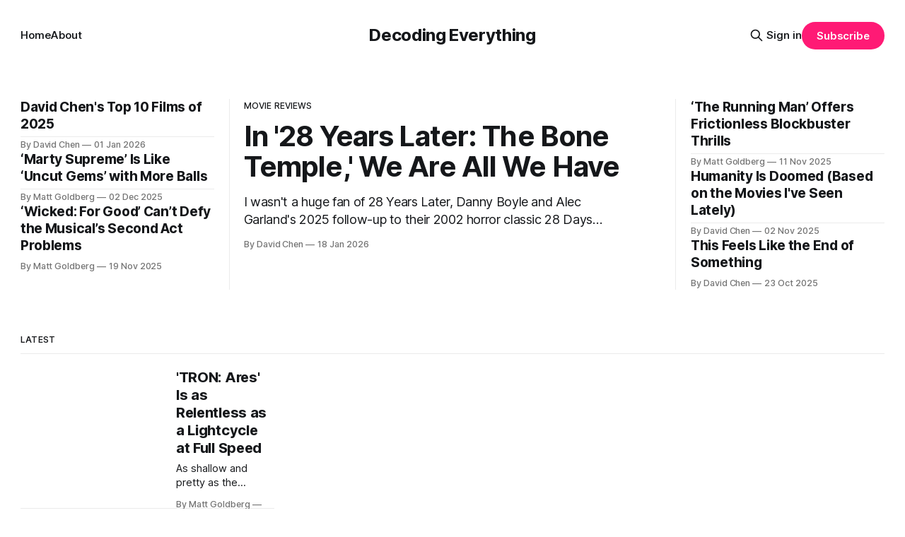

--- FILE ---
content_type: text/html; charset=utf-8
request_url: https://www.decodingeverything.com/?utm_source=recommendations_page&utm_campaign=902792
body_size: 9099
content:
<!DOCTYPE html>
<html lang="en">
<head>

    <title>Decoding Everything</title>
    <meta charset="utf-8">
    <meta name="viewport" content="width=device-width, initial-scale=1.0">
    
    <link rel="preload" as="style" href="https://www.decodingeverything.com/assets/built/screen.css?v=41f9880a74">
    <link rel="preload" as="script" href="https://www.decodingeverything.com/assets/built/source.js?v=41f9880a74">
    
    <link rel="preload" as="font" type="font/woff2" href="https://www.decodingeverything.com/assets/fonts/inter-roman.woff2?v=41f9880a74" crossorigin="anonymous">
<style>
    @font-face {
        font-family: "Inter";
        font-style: normal;
        font-weight: 100 900;
        font-display: optional;
        src: url(https://www.decodingeverything.com/assets/fonts/inter-roman.woff2?v=41f9880a74) format("woff2");
        unicode-range: U+0000-00FF, U+0131, U+0152-0153, U+02BB-02BC, U+02C6, U+02DA, U+02DC, U+0304, U+0308, U+0329, U+2000-206F, U+2074, U+20AC, U+2122, U+2191, U+2193, U+2212, U+2215, U+FEFF, U+FFFD;
    }
</style>

    <link rel="stylesheet" type="text/css" href="https://www.decodingeverything.com/assets/built/screen.css?v=41f9880a74">

    <style>
        :root {
            --background-color: #ffffff
        }
    </style>

    <script>
        /* The script for calculating the color contrast has been taken from
        https://gomakethings.com/dynamically-changing-the-text-color-based-on-background-color-contrast-with-vanilla-js/ */
        var accentColor = getComputedStyle(document.documentElement).getPropertyValue('--background-color');
        accentColor = accentColor.trim().slice(1);

        if (accentColor.length === 3) {
            accentColor = accentColor[0] + accentColor[0] + accentColor[1] + accentColor[1] + accentColor[2] + accentColor[2];
        }

        var r = parseInt(accentColor.substr(0, 2), 16);
        var g = parseInt(accentColor.substr(2, 2), 16);
        var b = parseInt(accentColor.substr(4, 2), 16);
        var yiq = ((r * 299) + (g * 587) + (b * 114)) / 1000;
        var textColor = (yiq >= 128) ? 'dark' : 'light';

        document.documentElement.className = `has-${textColor}-text`;
    </script>

    <meta name="description" content="A newsletter by David Chen about movies, TV, tech, the media, and being an online creator.">
    <link rel="icon" href="https://www.decodingeverything.com/content/images/size/w256h256/format/jpeg/2025/09/de-1.jpg" type="image/jpeg">
    <link rel="canonical" href="https://www.decodingeverything.com/">
    <meta name="referrer" content="no-referrer-when-downgrade">
    <link rel="next" href="https://www.decodingeverything.com/page/2/">
    
    <meta property="og:site_name" content="Decoding Everything">
    <meta property="og:type" content="website">
    <meta property="og:title" content="Decoding Everything">
    <meta property="og:description" content="A newsletter by David Chen about movies, TV, tech, the media, and being an online creator.">
    <meta property="og:url" content="https://www.decodingeverything.com/">
    <meta property="og:image" content="https://www.decodingeverything.com/content/images/size/w1200/2025/09/de-1.webp">
    <meta property="article:publisher" content="https://www.facebook.com/ghost">
    <meta name="twitter:card" content="summary_large_image">
    <meta name="twitter:title" content="Decoding Everything">
    <meta name="twitter:description" content="A newsletter by David Chen about movies, TV, tech, the media, and being an online creator.">
    <meta name="twitter:url" content="https://www.decodingeverything.com/">
    <meta name="twitter:image" content="https://www.decodingeverything.com/content/images/size/w1200/2025/09/de.webp">
    <meta name="twitter:site" content="@ghost">
    <meta property="og:image:width" content="1200">
    <meta property="og:image:height" content="1200">
    
    <script type="application/ld+json">
{
    "@context": "https://schema.org",
    "@type": "WebSite",
    "publisher": {
        "@type": "Organization",
        "name": "Decoding Everything",
        "url": "https://www.decodingeverything.com/",
        "logo": {
            "@type": "ImageObject",
            "url": "https://www.decodingeverything.com/content/images/size/w256h256/format/jpeg/2025/09/de-1.jpg",
            "width": 60,
            "height": 60
        }
    },
    "url": "https://www.decodingeverything.com/",
    "name": "Decoding Everything",
    "image": {
        "@type": "ImageObject",
        "url": "https://www.decodingeverything.com/content/images/2025/09/DecodingEverythingBanner_1100x220-1.jpg",
        "width": 1100,
        "height": 220
    },
    "mainEntityOfPage": "https://www.decodingeverything.com/",
    "description": "A newsletter by David Chen about movies, TV, tech, the media, and being an online creator."
}
    </script>

    <meta name="generator" content="Ghost 6.12">
    <link rel="alternate" type="application/rss+xml" title="Decoding Everything" href="https://www.decodingeverything.com/rss/">
    <script defer src="https://cdn.jsdelivr.net/ghost/portal@~2.56/umd/portal.min.js" data-i18n="true" data-ghost="https://www.decodingeverything.com/" data-key="86d2105e612bb3ac15485e2fa4" data-api="https://decoding-everything.ghost.io/ghost/api/content/" data-locale="en" crossorigin="anonymous"></script><style id="gh-members-styles">.gh-post-upgrade-cta-content,
.gh-post-upgrade-cta {
    display: flex;
    flex-direction: column;
    align-items: center;
    font-family: -apple-system, BlinkMacSystemFont, 'Segoe UI', Roboto, Oxygen, Ubuntu, Cantarell, 'Open Sans', 'Helvetica Neue', sans-serif;
    text-align: center;
    width: 100%;
    color: #ffffff;
    font-size: 16px;
}

.gh-post-upgrade-cta-content {
    border-radius: 8px;
    padding: 40px 4vw;
}

.gh-post-upgrade-cta h2 {
    color: #ffffff;
    font-size: 28px;
    letter-spacing: -0.2px;
    margin: 0;
    padding: 0;
}

.gh-post-upgrade-cta p {
    margin: 20px 0 0;
    padding: 0;
}

.gh-post-upgrade-cta small {
    font-size: 16px;
    letter-spacing: -0.2px;
}

.gh-post-upgrade-cta a {
    color: #ffffff;
    cursor: pointer;
    font-weight: 500;
    box-shadow: none;
    text-decoration: underline;
}

.gh-post-upgrade-cta a:hover {
    color: #ffffff;
    opacity: 0.8;
    box-shadow: none;
    text-decoration: underline;
}

.gh-post-upgrade-cta a.gh-btn {
    display: block;
    background: #ffffff;
    text-decoration: none;
    margin: 28px 0 0;
    padding: 8px 18px;
    border-radius: 4px;
    font-size: 16px;
    font-weight: 600;
}

.gh-post-upgrade-cta a.gh-btn:hover {
    opacity: 0.92;
}</style>
    <script defer src="https://cdn.jsdelivr.net/ghost/sodo-search@~1.8/umd/sodo-search.min.js" data-key="86d2105e612bb3ac15485e2fa4" data-styles="https://cdn.jsdelivr.net/ghost/sodo-search@~1.8/umd/main.css" data-sodo-search="https://decoding-everything.ghost.io/" data-locale="en" crossorigin="anonymous"></script>
    
    <link href="https://www.decodingeverything.com/webmentions/receive/" rel="webmention">
    <script defer src="/public/cards.min.js?v=41f9880a74"></script>
    <link rel="stylesheet" type="text/css" href="/public/cards.min.css?v=41f9880a74">
    <script defer src="/public/comment-counts.min.js?v=41f9880a74" data-ghost-comments-counts-api="https://www.decodingeverything.com/members/api/comments/counts/"></script>
    <script defer src="/public/member-attribution.min.js?v=41f9880a74"></script>
    <script defer src="/public/ghost-stats.min.js?v=41f9880a74" data-stringify-payload="false" data-datasource="analytics_events" data-storage="localStorage" data-host="https://www.decodingeverything.com/.ghost/analytics/api/v1/page_hit"  tb_site_uuid="28d62f93-f1e6-4556-bf4e-26f0a6d3b03b" tb_post_uuid="undefined" tb_post_type="null" tb_member_uuid="undefined" tb_member_status="undefined"></script><style>:root {--ghost-accent-color: #FF1A75;}</style>

</head>
<body class="home-template has-sans-title has-sans-body">

<div class="gh-viewport">
    
    <header id="gh-navigation" class="gh-navigation is-middle-logo gh-outer">
    <div class="gh-navigation-inner gh-inner">

        <div class="gh-navigation-brand">
            <a class="gh-navigation-logo is-title" href="https://www.decodingeverything.com">
                    Decoding Everything
            </a>
            <button class="gh-search gh-icon-button" aria-label="Search this site" data-ghost-search>
    <svg xmlns="http://www.w3.org/2000/svg" fill="none" viewBox="0 0 24 24" stroke="currentColor" stroke-width="2" width="20" height="20"><path stroke-linecap="round" stroke-linejoin="round" d="M21 21l-6-6m2-5a7 7 0 11-14 0 7 7 0 0114 0z"></path></svg></button>            <button class="gh-burger gh-icon-button" aria-label="Menu">
                <svg xmlns="http://www.w3.org/2000/svg" width="24" height="24" fill="currentColor" viewBox="0 0 256 256"><path d="M224,128a8,8,0,0,1-8,8H40a8,8,0,0,1,0-16H216A8,8,0,0,1,224,128ZM40,72H216a8,8,0,0,0,0-16H40a8,8,0,0,0,0,16ZM216,184H40a8,8,0,0,0,0,16H216a8,8,0,0,0,0-16Z"></path></svg>                <svg xmlns="http://www.w3.org/2000/svg" width="24" height="24" fill="currentColor" viewBox="0 0 256 256"><path d="M205.66,194.34a8,8,0,0,1-11.32,11.32L128,139.31,61.66,205.66a8,8,0,0,1-11.32-11.32L116.69,128,50.34,61.66A8,8,0,0,1,61.66,50.34L128,116.69l66.34-66.35a8,8,0,0,1,11.32,11.32L139.31,128Z"></path></svg>            </button>
        </div>

        <nav class="gh-navigation-menu">
            <ul class="nav">
    <li class="nav-home nav-current"><a href="https://www.decodingeverything.com/">Home</a></li>
    <li class="nav-about"><a href="https://www.decodingeverything.com/about/">About</a></li>
</ul>

        </nav>

        <div class="gh-navigation-actions">
                <button class="gh-search gh-icon-button" aria-label="Search this site" data-ghost-search>
    <svg xmlns="http://www.w3.org/2000/svg" fill="none" viewBox="0 0 24 24" stroke="currentColor" stroke-width="2" width="20" height="20"><path stroke-linecap="round" stroke-linejoin="round" d="M21 21l-6-6m2-5a7 7 0 11-14 0 7 7 0 0114 0z"></path></svg></button>                <div class="gh-navigation-members">
                            <a href="#/portal/signin" data-portal="signin">Sign in</a>
                                <a class="gh-button" href="#/portal/signup" data-portal="signup">Subscribe</a>
                </div>
        </div>

    </div>
</header>

    

        <section class="gh-header is-magazine has-image gh-outer">


    <div class="gh-header-inner gh-inner">


                    <article class="gh-card post tag-movie-reviews">
    <a class="gh-card-link" href="/28-years-later-the-bone-temple-review/">
            <figure class="gh-card-image">
                <img
                    srcset="/content/images/size/w160/format/webp/2026/01/Screen-Shot-2026-01-17-at-7.42.53-AM.png 160w,
                            /content/images/size/w320/format/webp/2026/01/Screen-Shot-2026-01-17-at-7.42.53-AM.png 320w,
                            /content/images/size/w600/format/webp/2026/01/Screen-Shot-2026-01-17-at-7.42.53-AM.png 600w,
                            /content/images/size/w960/format/webp/2026/01/Screen-Shot-2026-01-17-at-7.42.53-AM.png 960w,
                            /content/images/size/w1200/format/webp/2026/01/Screen-Shot-2026-01-17-at-7.42.53-AM.png 1200w,
                            /content/images/size/w2000/format/webp/2026/01/Screen-Shot-2026-01-17-at-7.42.53-AM.png 2000w"
                    sizes="640px"
                    src="/content/images/size/w600/2026/01/Screen-Shot-2026-01-17-at-7.42.53-AM.png"
                    alt="In &#x27;28 Years Later: The Bone Temple,&#x27; We Are All We Have"
                    
                >
            </figure>
        <div class="gh-card-wrapper">
                <p class="gh-card-tag">Movie Reviews</p>
            <h3 class="gh-card-title is-title">In &#x27;28 Years Later: The Bone Temple,&#x27; We Are All We Have</h3>
                <p class="gh-card-excerpt is-body">I wasn&#x27;t a huge fan of 28 Years Later, Danny Boyle and Alec Garland&#x27;s 2025 follow-up to their 2002 horror classic 28 Days Later. But I&#x27;ve now seen 28 Years Later: The Bone Temple, and I&#x27;m pleased to say, this film rips. </p>
            <footer class="gh-card-meta">
<!--
             -->
                    <span class="gh-card-author">By David Chen</span>
                    <time class="gh-card-date" datetime="2026-01-18">18 Jan 2026</time>
                <!--
         --></footer>
        </div>
    </a>
</article>
                    <div class="gh-header-left">
                    <article class="gh-card post">
    <a class="gh-card-link" href="/david-chens-top-10-films-of-2025/">
            <figure class="gh-card-image">
                <img
                    srcset="/content/images/size/w160/format/webp/2026/01/battle.png 160w,
                            /content/images/size/w320/format/webp/2026/01/battle.png 320w,
                            /content/images/size/w600/format/webp/2026/01/battle.png 600w,
                            /content/images/size/w960/format/webp/2026/01/battle.png 960w,
                            /content/images/size/w1200/format/webp/2026/01/battle.png 1200w,
                            /content/images/size/w2000/format/webp/2026/01/battle.png 2000w"
                    sizes="320px"
                    src="/content/images/size/w600/2026/01/battle.png"
                    alt="David Chen&#x27;s Top 10 Films of 2025"
                    
                >
            </figure>
        <div class="gh-card-wrapper">
            <h3 class="gh-card-title is-title">David Chen&#x27;s Top 10 Films of 2025</h3>
                    <p class="gh-card-excerpt is-body">There&#39;s a moment at the beginning of Jay Kelly in which George Clooney&#39;s titular character wistfully says, &quot;I got to see the end before it ended.&quot;

Clooney isn&#39;t talking about the movie industry specifically in that moment but I can&#39;t</p>
            <footer class="gh-card-meta">
<!--
             -->
                    <span class="gh-card-author">By David Chen</span>
                    <time class="gh-card-date" datetime="2026-01-01">01 Jan 2026</time>
                <!--
         --></footer>
        </div>
    </a>
</article>
                    <article class="gh-card post">
    <a class="gh-card-link" href="/marty-supreme-review/">
            <figure class="gh-card-image">
                <img
                    srcset="/content/images/size/w160/format/webp/2025/12/marty-supreme-timothee-chalamet-1.jpg 160w,
                            /content/images/size/w320/format/webp/2025/12/marty-supreme-timothee-chalamet-1.jpg 320w,
                            /content/images/size/w600/format/webp/2025/12/marty-supreme-timothee-chalamet-1.jpg 600w,
                            /content/images/size/w960/format/webp/2025/12/marty-supreme-timothee-chalamet-1.jpg 960w,
                            /content/images/size/w1200/format/webp/2025/12/marty-supreme-timothee-chalamet-1.jpg 1200w,
                            /content/images/size/w2000/format/webp/2025/12/marty-supreme-timothee-chalamet-1.jpg 2000w"
                    sizes="320px"
                    src="/content/images/size/w600/2025/12/marty-supreme-timothee-chalamet-1.jpg"
                    alt="Timothée Chalamet as Marty Mauser in Marty Supreme."
                    
                >
            </figure>
        <div class="gh-card-wrapper">
            <h3 class="gh-card-title is-title">‘Marty Supreme’ Is Like ‘Uncut Gems’ with More Balls</h3>
                <p class="gh-card-excerpt is-body">Josh Safdie takes the urgency of his 2019 movie and refashions it into an American sports drama for the ages.</p>
            <footer class="gh-card-meta">
<!--
             -->
                    <span class="gh-card-author">By Matt Goldberg</span>
                    <time class="gh-card-date" datetime="2025-12-02">02 Dec 2025</time>
                <!--
         --></footer>
        </div>
    </a>
</article>
                    <article class="gh-card post">
    <a class="gh-card-link" href="/wicked-for-good-cant-defy-the-musicals-second-act-problems/">
            <figure class="gh-card-image">
                <img
                    srcset="/content/images/size/w160/format/webp/2025/11/wicked-for-good-ariana-grande-cynthia-erivo-1.jpg 160w,
                            /content/images/size/w320/format/webp/2025/11/wicked-for-good-ariana-grande-cynthia-erivo-1.jpg 320w,
                            /content/images/size/w600/format/webp/2025/11/wicked-for-good-ariana-grande-cynthia-erivo-1.jpg 600w,
                            /content/images/size/w960/format/webp/2025/11/wicked-for-good-ariana-grande-cynthia-erivo-1.jpg 960w,
                            /content/images/size/w1200/format/webp/2025/11/wicked-for-good-ariana-grande-cynthia-erivo-1.jpg 1200w,
                            /content/images/size/w2000/format/webp/2025/11/wicked-for-good-ariana-grande-cynthia-erivo-1.jpg 2000w"
                    sizes="320px"
                    src="/content/images/size/w600/2025/11/wicked-for-good-ariana-grande-cynthia-erivo-1.jpg"
                    alt="Ariana Grande-Butera as Glinda and Cynthia Erivo as Elphaba in Wicked: For Good."
                    
                >
            </figure>
        <div class="gh-card-wrapper">
            <h3 class="gh-card-title is-title">‘Wicked: For Good’ Can’t Defy the Musical’s Second Act Problems</h3>
                <p class="gh-card-excerpt is-body">John M. Chu’s conclusion suffers from weaker songs and poor pacing.</p>
            <footer class="gh-card-meta">
<!--
             -->
                    <span class="gh-card-author">By Matt Goldberg</span>
                    <time class="gh-card-date" datetime="2025-11-19">19 Nov 2025</time>
                <!--
         --></footer>
        </div>
    </a>
</article>
                    </div>
                    <div class="gh-header-right">
                    <article class="gh-card post">
    <a class="gh-card-link" href="/the-running-man-offers-frictionless-blockbuster-thrills/">
            <figure class="gh-card-image">
                <img
                    srcset="/content/images/size/w160/format/webp/2025/11/running-man-glen-powell.jpg 160w,
                            /content/images/size/w320/format/webp/2025/11/running-man-glen-powell.jpg 320w,
                            /content/images/size/w600/format/webp/2025/11/running-man-glen-powell.jpg 600w,
                            /content/images/size/w960/format/webp/2025/11/running-man-glen-powell.jpg 960w,
                            /content/images/size/w1200/format/webp/2025/11/running-man-glen-powell.jpg 1200w,
                            /content/images/size/w2000/format/webp/2025/11/running-man-glen-powell.jpg 2000w"
                    sizes="320px"
                    src="/content/images/size/w600/2025/11/running-man-glen-powell.jpg"
                    alt="Glen Powell as Ben Richards in The Running Man."
                    
                >
            </figure>
        <div class="gh-card-wrapper">
            <h3 class="gh-card-title is-title">‘The Running Man’ Offers Frictionless Blockbuster Thrills</h3>
                <p class="gh-card-excerpt is-body">Never has director Edgar Wright made a film that felt so anonymous and ill-suited to his gifts.</p>
            <footer class="gh-card-meta">
<!--
             -->
                    <span class="gh-card-author">By Matt Goldberg</span>
                    <time class="gh-card-date" datetime="2025-11-11">11 Nov 2025</time>
                <!--
         --></footer>
        </div>
    </a>
</article>
                    <article class="gh-card post">
    <a class="gh-card-link" href="/bugonia-house-of-dynamite-review/">
            <figure class="gh-card-image">
                <img
                    srcset="/content/images/size/w160/format/webp/2025/11/bugonia.jpg 160w,
                            /content/images/size/w320/format/webp/2025/11/bugonia.jpg 320w,
                            /content/images/size/w600/format/webp/2025/11/bugonia.jpg 600w,
                            /content/images/size/w960/format/webp/2025/11/bugonia.jpg 960w,
                            /content/images/size/w1200/format/webp/2025/11/bugonia.jpg 1200w,
                            /content/images/size/w2000/format/webp/2025/11/bugonia.jpg 2000w"
                    sizes="320px"
                    src="/content/images/size/w600/2025/11/bugonia.jpg"
                    alt="Humanity Is Doomed (Based on the Movies I&#x27;ve Seen Lately)"
                    
                >
            </figure>
        <div class="gh-card-wrapper">
            <h3 class="gh-card-title is-title">Humanity Is Doomed (Based on the Movies I&#x27;ve Seen Lately)</h3>
                    <p class="gh-card-excerpt is-body">Today, a few thoughts on Yorgos Lanthimos&#39; Bugonia (in theaters now) and Kathryn Bigelow&#39;s House of Dynamite (on Netflix).

In Bugonia, Jesse Plemons plays Teddy, a down-on-his-luck warehouse worker who becomes convinced that he&#39;s uncovered an intergalactic conspiracy against planet Earth. Teddy believes that an</p>
            <footer class="gh-card-meta">
<!--
             -->
                    <span class="gh-card-author">By David Chen</span>
                    <time class="gh-card-date" datetime="2025-11-02">02 Nov 2025</time>
                <!--
         --></footer>
        </div>
    </a>
</article>
                    <article class="gh-card post">
    <a class="gh-card-link" href="/this-feels-like-the-end-of-something/">
            <figure class="gh-card-image">
                <img
                    srcset="/content/images/size/w160/format/webp/2025/10/endofsomething.jpg 160w,
                            /content/images/size/w320/format/webp/2025/10/endofsomething.jpg 320w,
                            /content/images/size/w600/format/webp/2025/10/endofsomething.jpg 600w,
                            /content/images/size/w960/format/webp/2025/10/endofsomething.jpg 960w,
                            /content/images/size/w1200/format/webp/2025/10/endofsomething.jpg 1200w,
                            /content/images/size/w2000/format/webp/2025/10/endofsomething.jpg 2000w"
                    sizes="320px"
                    src="/content/images/size/w600/2025/10/endofsomething.jpg"
                    alt="This Feels Like the End of Something"
                    
                >
            </figure>
        <div class="gh-card-wrapper">
            <h3 class="gh-card-title is-title">This Feels Like the End of Something</h3>
                    <p class="gh-card-excerpt is-body">For many years, I dreamed of moving to Los Angeles.

It was always a logical endpoint for me. I&#39;m very into movies, after all – how they&#39;re made, how they&#39;re marketed, how they&#39;re talked about afterwards. Why not move to the place that&</p>
            <footer class="gh-card-meta">
<!--
             -->
                    <span class="gh-card-author">By David Chen</span>
                    <time class="gh-card-date" datetime="2025-10-23">23 Oct 2025</time>
                <!--
         --></footer>
        </div>
    </a>
</article>
                    </div>



    </div>

</section>

    
            <section class="gh-cta gh-outer">
                <div class="gh-cta-inner gh-inner">
                    <div class="gh-cta-content">
                        <h2 class="gh-cta-title is-title">
                            Decoding Everything
                        </h2>
                        <p class="gh-cta-description is-body">
                            A newsletter by David Chen about movies, TV, tech, the media, and being an online creator.
                        </p>
                    </div>
                    <form class="gh-form" data-members-form>
    <input class="gh-form-input" id="cta-email" name="email" type="email" placeholder="jamie@example.com" required data-members-email>
    <button class="gh-button" type="submit" aria-label="Subscribe">
        <span><span>Subscribe</span> <svg xmlns="http://www.w3.org/2000/svg" width="32" height="32" fill="currentColor" viewBox="0 0 256 256"><path d="M224.49,136.49l-72,72a12,12,0,0,1-17-17L187,140H40a12,12,0,0,1,0-24H187L135.51,64.48a12,12,0,0,1,17-17l72,72A12,12,0,0,1,224.49,136.49Z"></path></svg></span>
        <svg xmlns="http://www.w3.org/2000/svg" height="24" width="24" viewBox="0 0 24 24">
    <g stroke-linecap="round" stroke-width="2" fill="currentColor" stroke="none" stroke-linejoin="round" class="nc-icon-wrapper">
        <g class="nc-loop-dots-4-24-icon-o">
            <circle cx="4" cy="12" r="3"></circle>
            <circle cx="12" cy="12" r="3"></circle>
            <circle cx="20" cy="12" r="3"></circle>
        </g>
        <style data-cap="butt">
            .nc-loop-dots-4-24-icon-o{--animation-duration:0.8s}
            .nc-loop-dots-4-24-icon-o *{opacity:.4;transform:scale(.75);animation:nc-loop-dots-4-anim var(--animation-duration) infinite}
            .nc-loop-dots-4-24-icon-o :nth-child(1){transform-origin:4px 12px;animation-delay:-.3s;animation-delay:calc(var(--animation-duration)/-2.666)}
            .nc-loop-dots-4-24-icon-o :nth-child(2){transform-origin:12px 12px;animation-delay:-.15s;animation-delay:calc(var(--animation-duration)/-5.333)}
            .nc-loop-dots-4-24-icon-o :nth-child(3){transform-origin:20px 12px}
            @keyframes nc-loop-dots-4-anim{0%,100%{opacity:.4;transform:scale(.75)}50%{opacity:1;transform:scale(1)}}
        </style>
    </g>
</svg>        <svg class="checkmark" xmlns="http://www.w3.org/2000/svg" viewBox="0 0 52 52">
    <path class="checkmark__check" fill="none" d="M14.1 27.2l7.1 7.2 16.7-16.8"/>
    <style>
        .checkmark {
            width: 40px;
            height: 40px;
            display: block;
            stroke-width: 2.5;
            stroke: currentColor;
            stroke-miterlimit: 10;
        }

        .checkmark__check {
            transform-origin: 50% 50%;
            stroke-dasharray: 48;
            stroke-dashoffset: 48;
            animation: stroke .3s cubic-bezier(0.650, 0.000, 0.450, 1.000) forwards;
        }

        @keyframes stroke {
            100% { stroke-dashoffset: 0; }
        }
    </style>
</svg>    </button>
    <p data-members-error></p>
</form>                </div>
            </section>


<section class="gh-container is-list gh-outer">
    <div class="gh-container-inner gh-inner">
        
            <h2 class="gh-container-title">
                Latest
            </h2>

        <main class="gh-main">
            <div class="gh-feed">

                                    <article class="gh-card post">
    <a class="gh-card-link" href="/tr-ares-is-as-relentless-as-a-full-speed-lightcycle/">
            <figure class="gh-card-image">
                <img
                    srcset="/content/images/size/w160/format/webp/2025/10/tron-ares-lightcycles.jpg 160w,
                            /content/images/size/w320/format/webp/2025/10/tron-ares-lightcycles.jpg 320w,
                            /content/images/size/w600/format/webp/2025/10/tron-ares-lightcycles.jpg 600w,
                            /content/images/size/w960/format/webp/2025/10/tron-ares-lightcycles.jpg 960w,
                            /content/images/size/w1200/format/webp/2025/10/tron-ares-lightcycles.jpg 1200w,
                            /content/images/size/w2000/format/webp/2025/10/tron-ares-lightcycles.jpg 2000w"
                    sizes="320px"
                    src="/content/images/size/w600/2025/10/tron-ares-lightcycles.jpg"
                    alt="Lightcycles race through city streets in TRON: Ares."
                    loading="lazy"
                >
            </figure>
        <div class="gh-card-wrapper">
            <h3 class="gh-card-title is-title">&#x27;TRON: Ares&#x27; Is as Relentless as a Lightcycle at Full Speed</h3>
                <p class="gh-card-excerpt is-body">As shallow and pretty as the previous &#x27;TRON&#x27; movies, the sequel at least offers the courtesy of a non-stop thrill ride.</p>
            <footer class="gh-card-meta">
<!--
             -->
                    <span class="gh-card-author">By Matt Goldberg</span>
                    <time class="gh-card-date" datetime="2025-10-07">07 Oct 2025</time>
                <!--
         --></footer>
        </div>
    </a>
</article>
                                    <article class="gh-card post">
    <a class="gh-card-link" href="/him-long-walk-movie-review/">
            <figure class="gh-card-image">
                <img
                    srcset="/content/images/size/w160/format/webp/2025/09/hpey0ioixb4.jpg 160w,
                            /content/images/size/w320/format/webp/2025/09/hpey0ioixb4.jpg 320w,
                            /content/images/size/w600/format/webp/2025/09/hpey0ioixb4.jpg 600w,
                            /content/images/size/w960/format/webp/2025/09/hpey0ioixb4.jpg 960w,
                            /content/images/size/w1200/format/webp/2025/09/hpey0ioixb4.jpg 1200w,
                            /content/images/size/w2000/format/webp/2025/09/hpey0ioixb4.jpg 2000w"
                    sizes="320px"
                    src="/content/images/size/w600/2025/09/hpey0ioixb4.jpg"
                    alt="In &#x27;Him,&#x27; American Football Is a Really Big Deal, Apparently"
                    loading="lazy"
                >
            </figure>
        <div class="gh-card-wrapper">
            <h3 class="gh-card-title is-title">In &#x27;Him,&#x27; American Football Is a Really Big Deal, Apparently</h3>
                <p class="gh-card-excerpt is-body">Plus, some quick thoughts on &#x27;The Long Walk.&#x27;</p>
            <footer class="gh-card-meta">
<!--
             -->
                    <span class="gh-card-author">By David Chen</span>
                    <time class="gh-card-date" datetime="2025-09-20">20 Sep 2025</time>
                <!--
         --></footer>
        </div>
    </a>
</article>
                                    <article class="gh-card post">
    <a class="gh-card-link" href="/tiff-2025-knives-out-wake-up-dead-man-frankenstein-rental-family-blue-heron-christophers-movie-review/">
            <figure class="gh-card-image">
                <img
                    srcset="/content/images/size/w160/format/webp/2025/09/fc319f28-ce08-49f3-ad37-b423422702aa_1600x1200.png 160w,
                            /content/images/size/w320/format/webp/2025/09/fc319f28-ce08-49f3-ad37-b423422702aa_1600x1200.png 320w,
                            /content/images/size/w600/format/webp/2025/09/fc319f28-ce08-49f3-ad37-b423422702aa_1600x1200.png 600w,
                            /content/images/size/w960/format/webp/2025/09/fc319f28-ce08-49f3-ad37-b423422702aa_1600x1200.png 960w,
                            /content/images/size/w1200/format/webp/2025/09/fc319f28-ce08-49f3-ad37-b423422702aa_1600x1200.png 1200w,
                            /content/images/size/w2000/format/webp/2025/09/fc319f28-ce08-49f3-ad37-b423422702aa_1600x1200.png 2000w"
                    sizes="320px"
                    src="/content/images/size/w600/2025/09/fc319f28-ce08-49f3-ad37-b423422702aa_1600x1200.png"
                    alt="TIFF 2025 Dispatch #2: Rian Johnson and Steven Soderbergh Pull Off Resurrections; Frankenstein Should Have Stayed Buried"
                    loading="lazy"
                >
            </figure>
        <div class="gh-card-wrapper">
            <h3 class="gh-card-title is-title">TIFF 2025 Dispatch #2: Rian Johnson and Steven Soderbergh Pull Off Resurrections; Frankenstein Should Have Stayed Buried</h3>
                <p class="gh-card-excerpt is-body">Stephen David Miller wraps up the Toronto Film Festival, with thoughts on Wake Up Dead Man: A Knives Out Mystery, The Christophers, Frankenstein, Rental Family, and Blue Heron.</p>
            <footer class="gh-card-meta">
<!--
             -->
                    <span class="gh-card-author">By Stephen David Miller</span>
                    <time class="gh-card-date" datetime="2025-09-16">16 Sep 2025</time>
                <!--
         --></footer>
        </div>
    </a>
</article>
                                    <article class="gh-card post">
    <a class="gh-card-link" href="/tiff-2025-smashing-machine-hamnet-hamlet-nuremberg-movie-review/">
            <figure class="gh-card-image">
                <img
                    srcset="/content/images/size/w160/format/webp/2025/09/733825c4-b807-4c20-a8aa-001e1d3725f7_3492x2619-jpeg.jpg 160w,
                            /content/images/size/w320/format/webp/2025/09/733825c4-b807-4c20-a8aa-001e1d3725f7_3492x2619-jpeg.jpg 320w,
                            /content/images/size/w600/format/webp/2025/09/733825c4-b807-4c20-a8aa-001e1d3725f7_3492x2619-jpeg.jpg 600w,
                            /content/images/size/w960/format/webp/2025/09/733825c4-b807-4c20-a8aa-001e1d3725f7_3492x2619-jpeg.jpg 960w,
                            /content/images/size/w1200/format/webp/2025/09/733825c4-b807-4c20-a8aa-001e1d3725f7_3492x2619-jpeg.jpg 1200w,
                            /content/images/size/w2000/format/webp/2025/09/733825c4-b807-4c20-a8aa-001e1d3725f7_3492x2619-jpeg.jpg 2000w"
                    sizes="320px"
                    src="/content/images/size/w600/2025/09/733825c4-b807-4c20-a8aa-001e1d3725f7_3492x2619-jpeg.jpg"
                    alt="TIFF 2025 Dispatch #1: Dwayne Johnson Gets Serious, Chris Evans Gets Silly, Russell Crowe Splits the Difference, and a Tale of Two Hamlets"
                    loading="lazy"
                >
            </figure>
        <div class="gh-card-wrapper">
            <h3 class="gh-card-title is-title">TIFF 2025 Dispatch #1: Dwayne Johnson Gets Serious, Chris Evans Gets Silly, Russell Crowe Splits the Difference, and a Tale of Two Hamlets</h3>
                <p class="gh-card-excerpt is-body">Stephen David Miller gives an update from the Toronto Film Festival, with thoughts on Hamnet, Hamlet, The Smashing Machine, Nuremberg, and Sacrifice</p>
            <footer class="gh-card-meta">
<!--
             -->
                    <span class="gh-card-author">By Stephen David Miller</span>
                    <time class="gh-card-date" datetime="2025-09-11">11 Sep 2025</time>
                <!--
         --></footer>
        </div>
    </a>
</article>
                                    <article class="gh-card post">
    <a class="gh-card-link" href="/the-death-of-film-criticism/">
            <figure class="gh-card-image">
                <img
                    srcset="https://images.unsplash.com/photo-1534330207526-8e81f10ec6fc?crop&#x3D;entropy&amp;cs&#x3D;tinysrgb&amp;fit&#x3D;max&amp;fm&#x3D;webp&amp;ixid&#x3D;M3wzMDAzMzh8MHwxfHNlYXJjaHw0OXx8c2FkfGVufDB8fHx8MTc1NzE3MzIzOHww&amp;ixlib&#x3D;rb-4.1.0&amp;q&#x3D;80&amp;w&#x3D;160 160w,
                            https://images.unsplash.com/photo-1534330207526-8e81f10ec6fc?crop&#x3D;entropy&amp;cs&#x3D;tinysrgb&amp;fit&#x3D;max&amp;fm&#x3D;webp&amp;ixid&#x3D;M3wzMDAzMzh8MHwxfHNlYXJjaHw0OXx8c2FkfGVufDB8fHx8MTc1NzE3MzIzOHww&amp;ixlib&#x3D;rb-4.1.0&amp;q&#x3D;80&amp;w&#x3D;320 320w,
                            https://images.unsplash.com/photo-1534330207526-8e81f10ec6fc?crop&#x3D;entropy&amp;cs&#x3D;tinysrgb&amp;fit&#x3D;max&amp;fm&#x3D;webp&amp;ixid&#x3D;M3wzMDAzMzh8MHwxfHNlYXJjaHw0OXx8c2FkfGVufDB8fHx8MTc1NzE3MzIzOHww&amp;ixlib&#x3D;rb-4.1.0&amp;q&#x3D;80&amp;w&#x3D;600 600w,
                            https://images.unsplash.com/photo-1534330207526-8e81f10ec6fc?crop&#x3D;entropy&amp;cs&#x3D;tinysrgb&amp;fit&#x3D;max&amp;fm&#x3D;webp&amp;ixid&#x3D;M3wzMDAzMzh8MHwxfHNlYXJjaHw0OXx8c2FkfGVufDB8fHx8MTc1NzE3MzIzOHww&amp;ixlib&#x3D;rb-4.1.0&amp;q&#x3D;80&amp;w&#x3D;960 960w,
                            https://images.unsplash.com/photo-1534330207526-8e81f10ec6fc?crop&#x3D;entropy&amp;cs&#x3D;tinysrgb&amp;fit&#x3D;max&amp;fm&#x3D;webp&amp;ixid&#x3D;M3wzMDAzMzh8MHwxfHNlYXJjaHw0OXx8c2FkfGVufDB8fHx8MTc1NzE3MzIzOHww&amp;ixlib&#x3D;rb-4.1.0&amp;q&#x3D;80&amp;w&#x3D;1200 1200w,
                            https://images.unsplash.com/photo-1534330207526-8e81f10ec6fc?crop&#x3D;entropy&amp;cs&#x3D;tinysrgb&amp;fit&#x3D;max&amp;fm&#x3D;webp&amp;ixid&#x3D;M3wzMDAzMzh8MHwxfHNlYXJjaHw0OXx8c2FkfGVufDB8fHx8MTc1NzE3MzIzOHww&amp;ixlib&#x3D;rb-4.1.0&amp;q&#x3D;80&amp;w&#x3D;2000 2000w"
                    sizes="320px"
                    src="https://images.unsplash.com/photo-1534330207526-8e81f10ec6fc?crop&#x3D;entropy&amp;cs&#x3D;tinysrgb&amp;fit&#x3D;max&amp;fm&#x3D;jpg&amp;ixid&#x3D;M3wzMDAzMzh8MHwxfHNlYXJjaHw0OXx8c2FkfGVufDB8fHx8MTc1NzE3MzIzOHww&amp;ixlib&#x3D;rb-4.1.0&amp;q&#x3D;80&amp;w&#x3D;600"
                    alt="I&#x27;m Sad That The World That Inspired Me To Get Into This Game Is Now Gone"
                    loading="lazy"
                >
            </figure>
        <div class="gh-card-wrapper">
            <h3 class="gh-card-title is-title">I&#x27;m Sad That The World That Inspired Me To Get Into This Game Is Now Gone</h3>
                <p class="gh-card-excerpt is-body">A few thoughts on the death of [paid, institutional] criticism.</p>
            <footer class="gh-card-meta">
<!--
             -->
                    <span class="gh-card-author">By David Chen</span>
                    <time class="gh-card-date" datetime="2025-09-06">06 Sep 2025</time>
                <!--
         --></footer>
        </div>
    </a>
</article>
                                    <article class="gh-card post">
    <a class="gh-card-link" href="/darren-aronofsky-caught-stealing-movie-review/">
            <figure class="gh-card-image">
                <img
                    srcset="/content/images/size/w160/format/webp/2025/09/5e32cadc-4926-484e-aca4-32d3209678d5_2000x1333-heic.jpg 160w,
                            /content/images/size/w320/format/webp/2025/09/5e32cadc-4926-484e-aca4-32d3209678d5_2000x1333-heic.jpg 320w,
                            /content/images/size/w600/format/webp/2025/09/5e32cadc-4926-484e-aca4-32d3209678d5_2000x1333-heic.jpg 600w,
                            /content/images/size/w960/format/webp/2025/09/5e32cadc-4926-484e-aca4-32d3209678d5_2000x1333-heic.jpg 960w,
                            /content/images/size/w1200/format/webp/2025/09/5e32cadc-4926-484e-aca4-32d3209678d5_2000x1333-heic.jpg 1200w,
                            /content/images/size/w2000/format/webp/2025/09/5e32cadc-4926-484e-aca4-32d3209678d5_2000x1333-heic.jpg 2000w"
                    sizes="320px"
                    src="/content/images/size/w600/2025/09/5e32cadc-4926-484e-aca4-32d3209678d5_2000x1333-heic.jpg"
                    alt="Darren Aronofsky Throws a Career Change-Up with &#x27;Caught Stealing&#x27;"
                    loading="lazy"
                >
            </figure>
        <div class="gh-card-wrapper">
            <h3 class="gh-card-title is-title">Darren Aronofsky Throws a Career Change-Up with &#x27;Caught Stealing&#x27;</h3>
                <p class="gh-card-excerpt is-body">In his messy neo-noir caper, the filmmaker muses on roads not taken.</p>
            <footer class="gh-card-meta">
<!--
             -->
                    <span class="gh-card-author">By Matt Goldberg, David Chen</span>
                    <time class="gh-card-date" datetime="2025-08-27">27 Aug 2025</time>
                <!--
         --></footer>
        </div>
    </a>
</article>
                                    <article class="gh-card post">
    <a class="gh-card-link" href="/weapons-movie-review/">
            <figure class="gh-card-image">
                <img
                    srcset="/content/images/size/w160/format/webp/2025/09/b17a3321-6392-44bc-bddf-089ccfa101b8_2000x838-heic.jpg 160w,
                            /content/images/size/w320/format/webp/2025/09/b17a3321-6392-44bc-bddf-089ccfa101b8_2000x838-heic.jpg 320w,
                            /content/images/size/w600/format/webp/2025/09/b17a3321-6392-44bc-bddf-089ccfa101b8_2000x838-heic.jpg 600w,
                            /content/images/size/w960/format/webp/2025/09/b17a3321-6392-44bc-bddf-089ccfa101b8_2000x838-heic.jpg 960w,
                            /content/images/size/w1200/format/webp/2025/09/b17a3321-6392-44bc-bddf-089ccfa101b8_2000x838-heic.jpg 1200w,
                            /content/images/size/w2000/format/webp/2025/09/b17a3321-6392-44bc-bddf-089ccfa101b8_2000x838-heic.jpg 2000w"
                    sizes="320px"
                    src="/content/images/size/w600/2025/09/b17a3321-6392-44bc-bddf-089ccfa101b8_2000x838-heic.jpg"
                    alt="‘Weapons’ Is a Haunting, Hilarious Fairy Tale for Our Waking Nightmare"
                    loading="lazy"
                >
            </figure>
        <div class="gh-card-wrapper">
            <h3 class="gh-card-title is-title">‘Weapons’ Is a Haunting, Hilarious Fairy Tale for Our Waking Nightmare</h3>
                <p class="gh-card-excerpt is-body">The adults are not all right.</p>
            <footer class="gh-card-meta">
<!--
             -->
                    <span class="gh-card-author">By Matt Goldberg</span>
                    <time class="gh-card-date" datetime="2025-08-08">08 Aug 2025</time>
                <!--
         --></footer>
        </div>
    </a>
</article>
                                    <article class="gh-card post">
    <a class="gh-card-link" href="/fantastic-four-first-steps-review/">
            <figure class="gh-card-image">
                <img
                    srcset="/content/images/size/w160/format/webp/2025/09/33f08d92-4d09-484b-b20a-33d454c7d91f_1488x627-heic.jpg 160w,
                            /content/images/size/w320/format/webp/2025/09/33f08d92-4d09-484b-b20a-33d454c7d91f_1488x627-heic.jpg 320w,
                            /content/images/size/w600/format/webp/2025/09/33f08d92-4d09-484b-b20a-33d454c7d91f_1488x627-heic.jpg 600w,
                            /content/images/size/w960/format/webp/2025/09/33f08d92-4d09-484b-b20a-33d454c7d91f_1488x627-heic.jpg 960w,
                            /content/images/size/w1200/format/webp/2025/09/33f08d92-4d09-484b-b20a-33d454c7d91f_1488x627-heic.jpg 1200w,
                            /content/images/size/w2000/format/webp/2025/09/33f08d92-4d09-484b-b20a-33d454c7d91f_1488x627-heic.jpg 2000w"
                    sizes="320px"
                    src="/content/images/size/w600/2025/09/33f08d92-4d09-484b-b20a-33d454c7d91f_1488x627-heic.jpg"
                    alt="&#x27;Fantastic Four: First Steps&#x27; Is a Fun Reset for the MCU"
                    loading="lazy"
                >
            </figure>
        <div class="gh-card-wrapper">
            <h3 class="gh-card-title is-title">&#x27;Fantastic Four: First Steps&#x27; Is a Fun Reset for the MCU</h3>
                <p class="gh-card-excerpt is-body">Plus: some quick thoughts on Ari Aster&#x27;s &#x27;Eddington.&#x27;</p>
            <footer class="gh-card-meta">
<!--
             -->
                    <span class="gh-card-author">By David Chen</span>
                    <time class="gh-card-date" datetime="2025-07-22">22 Jul 2025</time>
                <!--
         --></footer>
        </div>
    </a>
</article>
                                    <article class="gh-card post">
    <a class="gh-card-link" href="/james-gunn-superman-2025-review/">
            <figure class="gh-card-image">
                <img
                    srcset="/content/images/size/w160/format/webp/2025/09/6a91b29a-cd3f-406d-8701-decb1b9b8030_2247x1182-heic.jpg 160w,
                            /content/images/size/w320/format/webp/2025/09/6a91b29a-cd3f-406d-8701-decb1b9b8030_2247x1182-heic.jpg 320w,
                            /content/images/size/w600/format/webp/2025/09/6a91b29a-cd3f-406d-8701-decb1b9b8030_2247x1182-heic.jpg 600w,
                            /content/images/size/w960/format/webp/2025/09/6a91b29a-cd3f-406d-8701-decb1b9b8030_2247x1182-heic.jpg 960w,
                            /content/images/size/w1200/format/webp/2025/09/6a91b29a-cd3f-406d-8701-decb1b9b8030_2247x1182-heic.jpg 1200w,
                            /content/images/size/w2000/format/webp/2025/09/6a91b29a-cd3f-406d-8701-decb1b9b8030_2247x1182-heic.jpg 2000w"
                    sizes="320px"
                    src="/content/images/size/w600/2025/09/6a91b29a-cd3f-406d-8701-decb1b9b8030_2247x1182-heic.jpg"
                    alt="James Gunn&#x27;s &#x27;Superman&#x27; Restores Heart and Humanity to a Beloved, Iconic Superhero"
                    loading="lazy"
                >
            </figure>
        <div class="gh-card-wrapper">
            <h3 class="gh-card-title is-title">James Gunn&#x27;s &#x27;Superman&#x27; Restores Heart and Humanity to a Beloved, Iconic Superhero</h3>
                <p class="gh-card-excerpt is-body">It also feels like the second film in a series. That&#x27;s not necessarily a bad thing.</p>
            <footer class="gh-card-meta">
<!--
             -->
                    <span class="gh-card-author">By David Chen</span>
                    <time class="gh-card-date" datetime="2025-07-08">08 Jul 2025</time>
                <!--
         --></footer>
        </div>
    </a>
</article>
                                    <article class="gh-card post">
    <a class="gh-card-link" href="/the-old-guard-2-movie-review-netflix/">
            <figure class="gh-card-image">
                <img
                    srcset="/content/images/size/w160/format/webp/2025/09/f7439b6c-929d-4fd1-b53b-ba87bb4a24c1_2000x838-heic.jpg 160w,
                            /content/images/size/w320/format/webp/2025/09/f7439b6c-929d-4fd1-b53b-ba87bb4a24c1_2000x838-heic.jpg 320w,
                            /content/images/size/w600/format/webp/2025/09/f7439b6c-929d-4fd1-b53b-ba87bb4a24c1_2000x838-heic.jpg 600w,
                            /content/images/size/w960/format/webp/2025/09/f7439b6c-929d-4fd1-b53b-ba87bb4a24c1_2000x838-heic.jpg 960w,
                            /content/images/size/w1200/format/webp/2025/09/f7439b6c-929d-4fd1-b53b-ba87bb4a24c1_2000x838-heic.jpg 1200w,
                            /content/images/size/w2000/format/webp/2025/09/f7439b6c-929d-4fd1-b53b-ba87bb4a24c1_2000x838-heic.jpg 2000w"
                    sizes="320px"
                    src="/content/images/size/w600/2025/09/f7439b6c-929d-4fd1-b53b-ba87bb4a24c1_2000x838-heic.jpg"
                    alt="After Five Years, Charlize Theron Returns in ‘The Old Guard 2.’ Was It Worth the Wait?"
                    loading="lazy"
                >
            </figure>
        <div class="gh-card-wrapper">
            <h3 class="gh-card-title is-title">After Five Years, Charlize Theron Returns in ‘The Old Guard 2.’ Was It Worth the Wait?</h3>
                <p class="gh-card-excerpt is-body">The Netflix sequel stays charming thanks to the chemistry among the cast and the plot’s overwrought mythology.</p>
            <footer class="gh-card-meta">
<!--
             -->
                    <span class="gh-card-author">By Matt Goldberg</span>
                    <time class="gh-card-date" datetime="2025-07-02">02 Jul 2025</time>
                <!--
         --></footer>
        </div>
    </a>
</article>
                                    <article class="gh-card post">
    <a class="gh-card-link" href="/f1-the-movie-28-years-later-review/">
            <figure class="gh-card-image">
                <img
                    srcset="/content/images/size/w160/format/webp/2025/09/112f6347-5672-4689-bfa2-117b2692f25a_1664x698-heic.jpg 160w,
                            /content/images/size/w320/format/webp/2025/09/112f6347-5672-4689-bfa2-117b2692f25a_1664x698-heic.jpg 320w,
                            /content/images/size/w600/format/webp/2025/09/112f6347-5672-4689-bfa2-117b2692f25a_1664x698-heic.jpg 600w,
                            /content/images/size/w960/format/webp/2025/09/112f6347-5672-4689-bfa2-117b2692f25a_1664x698-heic.jpg 960w,
                            /content/images/size/w1200/format/webp/2025/09/112f6347-5672-4689-bfa2-117b2692f25a_1664x698-heic.jpg 1200w,
                            /content/images/size/w2000/format/webp/2025/09/112f6347-5672-4689-bfa2-117b2692f25a_1664x698-heic.jpg 2000w"
                    sizes="320px"
                    src="/content/images/size/w600/2025/09/112f6347-5672-4689-bfa2-117b2692f25a_1664x698-heic.jpg"
                    alt="‘F1 The Movie’ Is a Long Car Commercial and Also One of the Greatest IMAX Experiences Ever"
                    loading="lazy"
                >
            </figure>
        <div class="gh-card-wrapper">
            <h3 class="gh-card-title is-title">‘F1 The Movie’ Is a Long Car Commercial and Also One of the Greatest IMAX Experiences Ever</h3>
                <p class="gh-card-excerpt is-body">Plus: A few thoughts on 28 &#x27;Years Later.&#x27;</p>
            <footer class="gh-card-meta">
<!--
             -->
                    <span class="gh-card-author">By David Chen</span>
                    <time class="gh-card-date" datetime="2025-06-27">27 Jun 2025</time>
                <!--
         --></footer>
        </div>
    </a>
</article>
                                    <article class="gh-card post">
    <a class="gh-card-link" href="/final-destination-bloodlines-behind-the-scenes-glass-nose-ring-death-scenes/">
            <figure class="gh-card-image">
                <img
                    srcset="/content/images/size/w160/format/webp/2025/09/11c80e71-a22f-4821-80e0-34d745da3280_3000x1530-heic.jpg 160w,
                            /content/images/size/w320/format/webp/2025/09/11c80e71-a22f-4821-80e0-34d745da3280_3000x1530-heic.jpg 320w,
                            /content/images/size/w600/format/webp/2025/09/11c80e71-a22f-4821-80e0-34d745da3280_3000x1530-heic.jpg 600w,
                            /content/images/size/w960/format/webp/2025/09/11c80e71-a22f-4821-80e0-34d745da3280_3000x1530-heic.jpg 960w,
                            /content/images/size/w1200/format/webp/2025/09/11c80e71-a22f-4821-80e0-34d745da3280_3000x1530-heic.jpg 1200w,
                            /content/images/size/w2000/format/webp/2025/09/11c80e71-a22f-4821-80e0-34d745da3280_3000x1530-heic.jpg 2000w"
                    sizes="320px"
                    src="/content/images/size/w600/2025/09/11c80e71-a22f-4821-80e0-34d745da3280_3000x1530-heic.jpg"
                    alt="Breaking Down the Gnarliest Kills of &#x27;Final Destination Bloodlines&#x27; with the Directors (Part 2)"
                    loading="lazy"
                >
            </figure>
        <div class="gh-card-wrapper">
            <h3 class="gh-card-title is-title">Breaking Down the Gnarliest Kills of &#x27;Final Destination Bloodlines&#x27; with the Directors (Part 2)</h3>
                <p class="gh-card-excerpt is-body">Part 2 of David&#x27;s conversation with Adam Stein and Zach Lipovsky, the directors of &#x27;Final Destination Bloodlines.&#x27;</p>
            <footer class="gh-card-meta">
<!--
             -->
                    <span class="gh-card-author">By David Chen</span>
                    <time class="gh-card-date" datetime="2025-06-18">18 Jun 2025</time>
                <!--
         --></footer>
        </div>
    </a>
</article>



            </div>

                <div class="gh-more is-title">
                    <a href="https://www.decodingeverything.com/page/2">See all <svg xmlns="http://www.w3.org/2000/svg" width="32" height="32" fill="currentColor" viewBox="0 0 256 256"><path d="M224.49,136.49l-72,72a12,12,0,0,1-17-17L187,140H40a12,12,0,0,1,0-24H187L135.51,64.48a12,12,0,0,1,17-17l72,72A12,12,0,0,1,224.49,136.49Z"></path></svg></a>
                </div>
        </main>


    </div>
</section>
    
    <footer class="gh-footer gh-outer">
    <div class="gh-footer-inner gh-inner">

        <div class="gh-footer-bar">
            <span class="gh-footer-logo is-title">
                    Decoding Everything
            </span>
            <nav class="gh-footer-menu">
                <ul class="nav">
    <li class="nav-sign-up nav-current"><a href="#/portal/">Sign up</a></li>
</ul>

            </nav>
            <div class="gh-footer-copyright">
                Powered by <a href="https://ghost.org/" target="_blank" rel="noopener">Ghost</a>
            </div>
        </div>

                <section class="gh-footer-signup">
                    <h2 class="gh-footer-signup-header is-title">
                        Decoding Everything
                    </h2>
                    <p class="gh-footer-signup-subhead is-body">
                        A newsletter by David Chen about movies, TV, tech, the media, and being an online creator.
                    </p>
                    <form class="gh-form" data-members-form>
    <input class="gh-form-input" id="footer-email" name="email" type="email" placeholder="jamie@example.com" required data-members-email>
    <button class="gh-button" type="submit" aria-label="Subscribe">
        <span><span>Subscribe</span> <svg xmlns="http://www.w3.org/2000/svg" width="32" height="32" fill="currentColor" viewBox="0 0 256 256"><path d="M224.49,136.49l-72,72a12,12,0,0,1-17-17L187,140H40a12,12,0,0,1,0-24H187L135.51,64.48a12,12,0,0,1,17-17l72,72A12,12,0,0,1,224.49,136.49Z"></path></svg></span>
        <svg xmlns="http://www.w3.org/2000/svg" height="24" width="24" viewBox="0 0 24 24">
    <g stroke-linecap="round" stroke-width="2" fill="currentColor" stroke="none" stroke-linejoin="round" class="nc-icon-wrapper">
        <g class="nc-loop-dots-4-24-icon-o">
            <circle cx="4" cy="12" r="3"></circle>
            <circle cx="12" cy="12" r="3"></circle>
            <circle cx="20" cy="12" r="3"></circle>
        </g>
        <style data-cap="butt">
            .nc-loop-dots-4-24-icon-o{--animation-duration:0.8s}
            .nc-loop-dots-4-24-icon-o *{opacity:.4;transform:scale(.75);animation:nc-loop-dots-4-anim var(--animation-duration) infinite}
            .nc-loop-dots-4-24-icon-o :nth-child(1){transform-origin:4px 12px;animation-delay:-.3s;animation-delay:calc(var(--animation-duration)/-2.666)}
            .nc-loop-dots-4-24-icon-o :nth-child(2){transform-origin:12px 12px;animation-delay:-.15s;animation-delay:calc(var(--animation-duration)/-5.333)}
            .nc-loop-dots-4-24-icon-o :nth-child(3){transform-origin:20px 12px}
            @keyframes nc-loop-dots-4-anim{0%,100%{opacity:.4;transform:scale(.75)}50%{opacity:1;transform:scale(1)}}
        </style>
    </g>
</svg>        <svg class="checkmark" xmlns="http://www.w3.org/2000/svg" viewBox="0 0 52 52">
    <path class="checkmark__check" fill="none" d="M14.1 27.2l7.1 7.2 16.7-16.8"/>
    <style>
        .checkmark {
            width: 40px;
            height: 40px;
            display: block;
            stroke-width: 2.5;
            stroke: currentColor;
            stroke-miterlimit: 10;
        }

        .checkmark__check {
            transform-origin: 50% 50%;
            stroke-dasharray: 48;
            stroke-dashoffset: 48;
            animation: stroke .3s cubic-bezier(0.650, 0.000, 0.450, 1.000) forwards;
        }

        @keyframes stroke {
            100% { stroke-dashoffset: 0; }
        }
    </style>
</svg>    </button>
    <p data-members-error></p>
</form>                </section>

    </div>
</footer>    
</div>


<script src="https://www.decodingeverything.com/assets/built/source.js?v=41f9880a74"></script>



</body>
</html>
